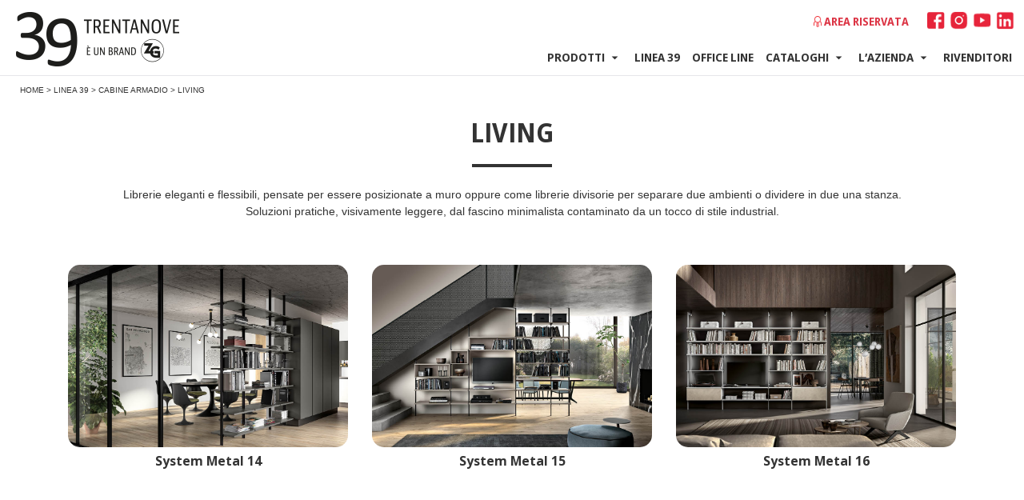

--- FILE ---
content_type: text/html; charset=UTF-8
request_url: https://www.zgmobili.com/linea39/arredamento-cabine-armadio/cabine-armadio-living/
body_size: 8203
content:
<!DOCTYPE html>
<html lang="it-IT" >
  <head>
    <meta charset="UTF-8">
    <meta http-equiv="X-UA-Compatible" content="IE=edge">
    <meta name="viewport" content="width=device-width, initial-scale=1">
    <title>Arredamento  Cabine armadio Living | ZG Mobili</title>
    <meta name="description" content="Cabine armadio Living. ZG MOBILI S.R.L. Moriago della Battaglia (TV) www.zgmobili.com">
    <!--<meta name="author" content="">-->
    <meta property="og:title" content=" Cabine armadio Living"/>
    <meta property="og:url" content="https://www.zgmobili.com/linea39/arredamento-cabine-armadio/cabine-armadio-living/"/> 
    <link rel="stylesheet" href="https://stackpath.bootstrapcdn.com/bootstrap/4.5.1/css/bootstrap.min.css">
    <link rel="stylesheet" href="https://cdn.jsdelivr.net/gh/fancyapps/fancybox@3.5.7/dist/jquery.fancybox.min.css" />
	<link rel="stylesheet" href="https://cdn.jsdelivr.net/npm/bootstrap-icons@1.9.1/font/bootstrap-icons.css">
	<link rel="stylesheet" href="https://cdn.plyr.io/3.7.8/plyr.css" />
	<script src="https://cdn.plyr.io/3.7.8/plyr.js"></script>

      <link href="https://www.zgmobili.com/wp-content/themes/zgmobili/assets/plugin/royalslide/royalslider.css" rel="stylesheet" type="text/css">
      <link href="https://www.zgmobili.com/wp-content/themes/zgmobili/assets/plugin/royalslide/skins/minimal-white/rs-minimal-white.css" rel="stylesheet" type="text/css">
	
    <link rel="icon" type="image/ico" href="/favicon.ico"/>
  <meta name='robots' content='max-image-preview:large' />
<link rel="alternate" hreflang="it" href="https://www.zgmobili.com/linea39/arredamento-cabine-armadio/cabine-armadio-living/" />
<link rel="alternate" hreflang="en" href="https://en.zgmobili.com/line39/walk-in-closet-2/living/" />
<link rel="alternate" hreflang="fr" href="https://fr.zgmobili.com/ligne39/garde-robe/living/" />
<link rel="alternate" hreflang="x-default" href="https://www.zgmobili.com/linea39/arredamento-cabine-armadio/cabine-armadio-living/" />
<link rel="alternate" type="application/rss+xml" title="ZG Mobili &raquo; Living Feed dei commenti" href="https://www.zgmobili.com/linea39/arredamento-cabine-armadio/cabine-armadio-living/feed/" />
<link rel="alternate" title="oEmbed (JSON)" type="application/json+oembed" href="https://www.zgmobili.com/wp-json/oembed/1.0/embed?url=https%3A%2F%2Fwww.zgmobili.com%2Flinea39%2Farredamento-cabine-armadio%2Fcabine-armadio-living%2F" />
<link rel="alternate" title="oEmbed (XML)" type="text/xml+oembed" href="https://www.zgmobili.com/wp-json/oembed/1.0/embed?url=https%3A%2F%2Fwww.zgmobili.com%2Flinea39%2Farredamento-cabine-armadio%2Fcabine-armadio-living%2F&#038;format=xml" />
<style id='wp-img-auto-sizes-contain-inline-css' type='text/css'>
img:is([sizes=auto i],[sizes^="auto," i]){contain-intrinsic-size:3000px 1500px}
/*# sourceURL=wp-img-auto-sizes-contain-inline-css */
</style>
<style id='wp-emoji-styles-inline-css' type='text/css'>

	img.wp-smiley, img.emoji {
		display: inline !important;
		border: none !important;
		box-shadow: none !important;
		height: 1em !important;
		width: 1em !important;
		margin: 0 0.07em !important;
		vertical-align: -0.1em !important;
		background: none !important;
		padding: 0 !important;
	}
/*# sourceURL=wp-emoji-styles-inline-css */
</style>
<link rel='stylesheet' id='wp-block-library-css' href='https://www.zgmobili.com/wp-includes/css/dist/block-library/style.min.css?ver=6.9' type='text/css' media='all' />

<style id='classic-theme-styles-inline-css' type='text/css'>
/*! This file is auto-generated */
.wp-block-button__link{color:#fff;background-color:#32373c;border-radius:9999px;box-shadow:none;text-decoration:none;padding:calc(.667em + 2px) calc(1.333em + 2px);font-size:1.125em}.wp-block-file__button{background:#32373c;color:#fff;text-decoration:none}
/*# sourceURL=/wp-includes/css/classic-themes.min.css */
</style>
<link rel='stylesheet' id='wpml-legacy-vertical-list-0-css' href='https://www.zgmobili.com/wp-content/plugins/sitepress-multilingual-cms/templates/language-switchers/legacy-list-vertical/style.min.css?ver=1' type='text/css' media='all' />
<style id='wpml-legacy-vertical-list-0-inline-css' type='text/css'>
.wpml-ls-statics-footer a, .wpml-ls-statics-footer .wpml-ls-sub-menu a, .wpml-ls-statics-footer .wpml-ls-sub-menu a:link, .wpml-ls-statics-footer li:not(.wpml-ls-current-language) .wpml-ls-link, .wpml-ls-statics-footer li:not(.wpml-ls-current-language) .wpml-ls-link:link {background-color:#ffffff;}.wpml-ls-statics-footer .wpml-ls-current-language:hover>a, .wpml-ls-statics-footer .wpml-ls-current-language>a:focus {background-color:#eeeeee;}
/*# sourceURL=wpml-legacy-vertical-list-0-inline-css */
</style>
<link rel='stylesheet' id='style-css' href='https://www.zgmobili.com/wp-content/themes/zgmobili/style.css?ver=6.9' type='text/css' media='all' />
<script type="text/javascript" id="wpml-cookie-js-extra">
/* <![CDATA[ */
var wpml_cookies = {"wp-wpml_current_language":{"value":"it","expires":1,"path":"/"}};
var wpml_cookies = {"wp-wpml_current_language":{"value":"it","expires":1,"path":"/"}};
//# sourceURL=wpml-cookie-js-extra
/* ]]> */
</script>
<script type="text/javascript" src="https://www.zgmobili.com/wp-content/plugins/sitepress-multilingual-cms/res/js/cookies/language-cookie.js?ver=486900" id="wpml-cookie-js" defer="defer" data-wp-strategy="defer"></script>
<script type="text/javascript" src="https://www.zgmobili.com/wp-includes/js/jquery/jquery.min.js?ver=3.7.1" id="jquery-core-js"></script>
<script type="text/javascript" src="https://www.zgmobili.com/wp-includes/js/jquery/jquery-migrate.min.js?ver=3.4.1" id="jquery-migrate-js"></script>
<script type="text/javascript" id="wpml-xdomain-data-js-extra">
/* <![CDATA[ */
var wpml_xdomain_data = {"css_selector":"wpml-ls-item","ajax_url":"https://www.zgmobili.com/wp-admin/admin-ajax.php","current_lang":"it","_nonce":"e82450642e"};
//# sourceURL=wpml-xdomain-data-js-extra
/* ]]> */
</script>
<script type="text/javascript" src="https://www.zgmobili.com/wp-content/plugins/sitepress-multilingual-cms/res/js/xdomain-data.js?ver=486900" id="wpml-xdomain-data-js" defer="defer" data-wp-strategy="defer"></script>
<link rel="https://api.w.org/" href="https://www.zgmobili.com/wp-json/" /><link rel="alternate" title="JSON" type="application/json" href="https://www.zgmobili.com/wp-json/wp/v2/pages/2025" /><link rel="EditURI" type="application/rsd+xml" title="RSD" href="https://www.zgmobili.com/xmlrpc.php?rsd" />
<meta name="generator" content="WordPress 6.9" />
<link rel="canonical" href="https://www.zgmobili.com/linea39/arredamento-cabine-armadio/cabine-armadio-living/" />
<link rel='shortlink' href='https://www.zgmobili.com/?p=2025' />
<meta name="generator" content="WPML ver:4.8.6 stt:1,4,27;" />


<link rel="preconnect" href="https://fonts.googleapis.com">
<link rel="preconnect" href="https://fonts.gstatic.com" crossorigin>
<link href="https://fonts.googleapis.com/css2?family=DM+Serif+Text:ital@0;1&family=Open+Sans:ital,wdth,wght@0,75..100,300..800;1,75..100,300..800&display=swap" rel="stylesheet">

<link rel="stylesheet" href="https://cdn.jsdelivr.net/gh/orestbida/cookieconsent@v3.1.0/dist/cookieconsent.css">
<script defer src="https://cdn.jsdelivr.net/gh/orestbida/cookieconsent@v3.1.0/dist/cookieconsent.umd.js"></script>


<!-- Google tag (gtag.js) -->
<script async src="https://www.googletagmanager.com/gtag/js?id=G-DMN2PLGD18"></script>
<script>
  window.dataLayer = window.dataLayer || [];
  function gtag(){dataLayer.push(arguments);}
  gtag('js', new Date());

  gtag('config', 'G-DMN2PLGD18');
</script>


</head>

  
  
<body class="wp-singular page-template page-template-page-collezione page-template-page-collezione-php page page-id-2025 page-parent page-child parent-pageid-18268 wp-custom-logo wp-theme-zgmobili "  >
<script type="module">

/**
 * All config. options available here:
 * https://cookieconsent.orestbida.com/reference/configuration-reference.html
 */
CookieConsent.run({

    // root: 'body',
    // autoShow: true,
    // disablePageInteraction: true,
    // hideFromBots: true,
    // mode: 'opt-in',
    // revision: 0,

    cookie: {
        name: 'cc_cookie',
        // domain: location.hostname,
        // path: '/',
        // sameSite: "Lax",
        // expiresAfterDays: 182,
    },

    // https://cookieconsent.orestbida.com/reference/configuration-reference.html#guioptions
    guiOptions: {
        consentModal: {
            layout: 'cloud inline',
            position: 'bottom center',
            equalWeightButtons: true,
            flipButtons: false
        },
        preferencesModal: {
            layout: 'box',
            equalWeightButtons: true,
            flipButtons: false
        }
    },

    onFirstConsent: ({cookie}) => {
        console.log('onFirstConsent fired',cookie);
    },

    onConsent: ({cookie}) => {
        console.log('onConsent fired!', cookie)
    },

    onChange: ({changedCategories, changedServices}) => {
        console.log('onChange fired!', changedCategories, changedServices);
    },

    onModalReady: ({modalName}) => {
        console.log('ready:', modalName);
    },

    onModalShow: ({modalName}) => {
        console.log('visible:', modalName);
    },

    onModalHide: ({modalName}) => {
        console.log('hidden:', modalName);
    },

    categories: {
        necessary: {
            enabled: true,  // this category is enabled by default
            readOnly: true  // this category cannot be disabled
        },
        analytics: {
            autoClear: {
                cookies: [
                    {
                        name: /^_ga/,   // regex: match all cookies starting with '_ga'
                    },
                    {
                        name: '_gid',   // string: exact cookie name
                    }
                ]
            },

            // https://cookieconsent.orestbida.com/reference/configuration-reference.html#category-services
            services: {
                ga: {
                    label: 'Google Analytics',
                    onAccept: () => {},
                    onReject: () => {}
                },
                youtube: {
                    label: 'Youtube Embed',
                    onAccept: () => {},
                    onReject: () => {}
                },
            }
        },
        ads: {}
    },

    language: {
        default: 'en',
        translations: {
            en: {
                consentModal: {
                    title: 'We use cookies',
                    description: 'Utilizziamo cookie tecnici e, previo consenso, di terze parti, per raccogliere informazioni statistiche sulla navigazione del sito in linea con le tue preferenze. Per maggiori informazioni. Cliccando su "Accetta tutti i cookie" acconsenti ad installare tutti i cookie.',
                    acceptAllBtn: 'Accetta tutti',
                    acceptNecessaryBtn: 'Rifiuta tutti',
                    showPreferencesBtn: 'Seleziona preferenze',
                    // closeIconLabel: 'Reject all and close modal',
                    //footer: `
                        //<a href="#path-to-impressum.html" target="_blank">Impressum</a>
                        //<a href="#path-to-privacy-policy.html" target="_blank">Privacy Policy</a>
                    //`,
                },
                preferencesModal: {
                    title: 'Manage cookie preferences',
                    acceptAllBtn: 'Accetta tutti',
                    acceptNecessaryBtn: 'Rifiuta tutti',
                    savePreferencesBtn: 'Accetta la selezione corrente',
                    closeIconLabel: 'Chiudi Finestra',
                    serviceCounterLabel: 'Servizi',
                    sections: [
                        {
                            title: 'La tua scelta',
                            description: 'In questo pannello puoi esprimere alcune preferenze relative al trattamento dei tuoi dati personali. Puoi rivedere e modificare le scelte effettuate in qualsiasi momento riaprendo questo pannello tramite il link fornito. Per negare il consenso alle specifiche attività di trattamento descritte di seguito, disattiva le levette o utilizza il pulsante "Rifiuta tutti" e conferma di voler salvare le tue scelte.',
                        },
                        {
                            title: 'Strettmente necessari',
                            description: 'Questi cookie sono essenziali per il corretto funzionamento del sito web e non possono essere disabilitati.',

                            //this field will generate a toggle linked to the 'necessary' category
                            linkedCategory: 'necessari'
                        },
                        {
                            title: 'Performance e Analytics',
                            description: 'Questi cookie raccolgono informazioni su come utilizzi il nostro sito web. Tutti i dati sono resi anonimi e non possono essere utilizzati per identificarti.',
                            linkedCategory: 'analytics',
                            cookieTable: {
                                caption: 'Cookie table',
                                headers: {
                                    name: 'Cookie',
                                    domain: 'Domain',
                                    desc: 'Description'
                                },
                                body: [
                                    {
                                        name: '_ga',
                                        domain: location.hostname,
                                        desc: 'Description 1',
                                    },
                                    {
                                        name: '_gid',
                                        domain: location.hostname,
                                        desc: 'Description 2',
                                    }
                                ]
                            }
                        },
                        {
                            title: 'Informazioni',
                            description: 'Per ogni richiesta informazioni in merito <a href="/contatti">contattateci</a>'
                        }
                    ]
                }
            }
        }
    }
});

</script>
           <header>
            <div class="header-container">
                
                <div id="logo"><a href="https://www.zgmobili.com/" class="custom-logo-link" rel="home"><img width="70" height="90" src="https://www.zgmobili.com/wp-content/uploads/zg_arredamento_camerette.png" class="custom-logo" alt="arredamento camerette" decoding="async" /></a></div>
               
                <div id="pull" class="d-lg-none" ><img clas="icon1menu" src="https://www.zgmobili.com/wp-content/themes/zgmobili/assets/images/iconmenumobile.png" height="30" width="30" alt="Menu"></div>
                
                <div id="top-menu" class="d-none d-lg-block">
    <div id="login">
        <div class="titolo">
            <div class="testo">
                <a href="http://areariservata.zggroup.com/" target="_blank">Area riservata</a>
            </div>
        </div>
    </div><!--login-->

    <div id="social">
      <a href="https://www.facebook.com/zg.arredamento/"><div class="icon-social icon-facebook"><img src="https://www.zgmobili.com/wp-content/themes/zgmobili/assets/images/facebook.png" width="23" height="23"></div></a>     <a href="https://www.instagram.com/zgmobili/"><div class="icon-social icon-instagram"><img src="https://www.zgmobili.com/wp-content/themes/zgmobili/assets/images/instagram.png" width="23" height="23"></div></a> 
	   <a href="https://www.youtube.com/user/zgmobili"><div class="icon-social icon-youtube"><img src="https://www.zgmobili.com/wp-content/themes/zgmobili/assets/images/youtube.png" width="23" height="23"></div></a>        <a href="https://it.linkedin.com/company/zg-mobili"><div class="icon-social icon-linkedin"><img src="https://www.zgmobili.com/wp-content/themes/zgmobili/assets/images/linkedin.png" width="23" height="23"></div></a>  
   </div>
         
                </div>
               
                <div id="navigation">
                    <nav>
                        <ul class="navigation_menu">
                        <li id="menu-item-2514" class="menu-item menu-item-type-custom menu-item-object-custom menu-item-has-children menu-item-2514"><a href="#" title="Prodotti Arredamento">Prodotti</a>
<ul class="sub-menu">
	<li id="menu-item-2517" class="menu-item menu-item-type-post_type menu-item-object-page menu-item-2517"><a href="https://www.zgmobili.com/mobili/camerette/" title="Arredamento Camerette">Camerette Single e Teenager</a></li>
	<li id="menu-item-21861" class="menu-item menu-item-type-post_type menu-item-object-page menu-item-21861"><a href="https://www.zgmobili.com/mobili/ponti-castelli-e-salvaspazio/">Ponti, Castelli e Salvaspazio</a></li>
	<li id="menu-item-18977" class="menu-item menu-item-type-post_type menu-item-object-page menu-item-18977"><a href="https://www.zgmobili.com/linea39/camere-matrimoniali/">Camere matrimoniali</a></li>
	<li id="menu-item-18974" class="menu-item menu-item-type-post_type menu-item-object-page menu-item-18974"><a href="https://www.zgmobili.com/linea39/armadi/">Armadi</a></li>
	<li id="menu-item-18975" class="menu-item menu-item-type-post_type menu-item-object-page current-page-ancestor menu-item-18975"><a href="https://www.zgmobili.com/linea39/arredamento-cabine-armadio/">Cabine Armadio</a></li>
</ul>
</li>
<li id="menu-item-23188" class="menu-item menu-item-type-custom menu-item-object-custom menu-item-23188"><a href="https://www.zgmobili.com/linea39">Linea 39</a></li>
<li id="menu-item-29625" class="menu-item menu-item-type-post_type menu-item-object-page menu-item-29625"><a href="https://www.zgmobili.com/ufficio/">Office Line</a></li>
<li id="menu-item-18972" class="menu-item menu-item-type-custom menu-item-object-custom menu-item-has-children menu-item-18972"><a href="#">Cataloghi</a>
<ul class="sub-menu">
	<li id="menu-item-11803" class="menu-item menu-item-type-post_type menu-item-object-page menu-item-11803"><a href="https://www.zgmobili.com/cataloghi/" title="Cataloghi Arredamento">ZG Mobili</a></li>
	<li id="menu-item-18973" class="menu-item menu-item-type-post_type menu-item-object-page menu-item-18973"><a href="https://www.zgmobili.com/linea39/cataloghi-armadi-camere/">Linea 39</a></li>
	<li id="menu-item-29638" class="menu-item menu-item-type-post_type menu-item-object-page menu-item-29638"><a href="https://www.zgmobili.com/catalogo-mobili-ufficio/">Ufficio</a></li>
</ul>
</li>
<li id="menu-item-23186" class="menu-item menu-item-type-custom menu-item-object-custom menu-item-has-children menu-item-23186"><a href="#">L&#8217;azienda</a>
<ul class="sub-menu">
	<li id="menu-item-2091" class="menu-item menu-item-type-post_type menu-item-object-page menu-item-2091"><a href="https://www.zgmobili.com/azienda/">Chi Siamo</a></li>
	<li id="menu-item-22655" class="menu-item menu-item-type-post_type menu-item-object-page menu-item-22655"><a href="https://www.zgmobili.com/certificazioni/">Certificazioni</a></li>
	<li id="menu-item-22760" class="menu-item menu-item-type-post_type menu-item-object-page menu-item-22760"><a href="https://www.zgmobili.com/lavora-con-noi/">Lavora con noi</a></li>
	<li id="menu-item-23187" class="menu-item menu-item-type-custom menu-item-object-custom menu-item-23187"><a href="https://www.zggroup.com/">Il Gruppo</a></li>
</ul>
</li>
<li id="menu-item-2094" class="menu-item menu-item-type-post_type menu-item-object-page menu-item-2094"><a href="https://www.zgmobili.com/rivenditori/">Rivenditori</a></li>
 
                        </ul>

                        <div id="mobile-top-menu" class="d-lg-none">
    <div id="login">
        <div class="titolo">
            <div class="testo">
                <a href="http://areariservata.zggroup.com/" target="_blank">Area riservata</a>
            </div>
        </div>
    </div><!--login-->

    <div id="social">
      <a href="https://www.facebook.com/zg.arredamento/"><div class="icon-social icon-facebook"><img src="https://www.zgmobili.com/wp-content/themes/zgmobili/assets/images/facebook.png" width="23" height="23"></div></a>     <a href="https://www.instagram.com/zgmobili/"><div class="icon-social icon-instagram"><img src="https://www.zgmobili.com/wp-content/themes/zgmobili/assets/images/instagram.png" width="23" height="23"></div></a> 
	   <a href="https://www.youtube.com/user/zgmobili"><div class="icon-social icon-youtube"><img src="https://www.zgmobili.com/wp-content/themes/zgmobili/assets/images/youtube.png" width="23" height="23"></div></a>        <a href="https://it.linkedin.com/company/zg-mobili"><div class="icon-social icon-linkedin"><img src="https://www.zgmobili.com/wp-content/themes/zgmobili/assets/images/linkedin.png" width="23" height="23"></div></a>  
   </div>
                                </div>

                    </nav>

                </div><!--navigation-->
                <div class="clearfix"></div>
            </div><!--container-->
        </header>



<section id="main" class="alternativeBackground" >
		<div class="breadcrumbs" typeof="BreadcrumbList" vocab="https://schema.org/">
<span property="itemListElement" typeof="ListItem"><a property="item" typeof="WebPage" title="Vai a ZG Mobili." href="https://www.zgmobili.com" class="home" ><span property="name">Home</span></a><meta property="position" content="1"></span> &gt; <span property="itemListElement" typeof="ListItem"><a property="item" typeof="WebPage" title="Vai a Linea 39." href="https://www.zgmobili.com/linea39/" class="post post-page" ><span property="name">Linea 39</span></a><meta property="position" content="2"></span> &gt; <span property="itemListElement" typeof="ListItem"><a property="item" typeof="WebPage" title="Vai a Cabine Armadio." href="https://www.zgmobili.com/linea39/arredamento-cabine-armadio/" class="post post-page" ><span property="name">Cabine Armadio</span></a><meta property="position" content="3"></span> &gt; <span property="itemListElement" typeof="ListItem"><span property="name" class="post post-page current-item">Living</span><meta property="url" content="https://www.zgmobili.com/linea39/arredamento-cabine-armadio/cabine-armadio-living/"><meta property="position" content="4"></span></div>
    	
    <div class="container">
    <div class="row">
    <div class="col-lg-12 col-md-12 col-sm-12 col-title-camerette">     
    <h1> Living</h1><hr>    <p style="margin-bottom:20px;">Librerie eleganti e flessibili, pensate per essere posizionate a muro oppure come librerie divisorie per separare due ambienti o dividere in due una stanza. <br />
Soluzioni pratiche, visivamente leggere, dal fascino minimalista contaminato da un tocco di stile industrial.</p></div>
</div><div class="row">        <div class="col-lg-4 col-md-4 col-sm-12 prodotto_container">
            <a href="https://www.zgmobili.com/linea39/arredamento-cabine-armadio/cabine-armadio-living/cabina-armadio-01/" title="System Metal 14">
                <div class="prodotto w-100">
						<img class="w-100" src = " https://www.zgmobili.com/wp-content/uploads/arredo-cabine-armadio-14.jpg ">
                </div>
                <h4 class="titolo">System Metal 14</h4>
            </a>
        </div>
            <div class="col-lg-4 col-md-4 col-sm-12 prodotto_container">
            <a href="https://www.zgmobili.com/linea39/arredamento-cabine-armadio/cabine-armadio-living/cabina-armadio-01-2/" title="System Metal 15">
                <div class="prodotto w-100">
						<img class="w-100" src = " https://www.zgmobili.com/wp-content/uploads/arredo-cabine-armadio-15-1.jpg ">
                </div>
                <h4 class="titolo">System Metal 15</h4>
            </a>
        </div>
            <div class="col-lg-4 col-md-4 col-sm-12 prodotto_container">
            <a href="https://www.zgmobili.com/linea39/arredamento-cabine-armadio/cabine-armadio-living/cabina-armadio-01-3/" title="System Metal 16">
                <div class="prodotto w-100">
						<img class="w-100" src = " https://www.zgmobili.com/wp-content/uploads/arredo-cabine-armadio-16.jpg ">
                </div>
                <h4 class="titolo">System Metal 16</h4>
            </a>
        </div>
     

<!--<div class="text-center"><a id="topPage" href="#">Torna su</a></div>-->
</div><!--row-->
    

        <div class="row pre_footer_row">
            <div class="col-lg-12">
                
                        <div class="video-container"></div>



                            </div>
        </div>
		
		<div class="row">
				    </div>
		
		
		
		
    </div><!--container-->
</section>


        <footer class="p-5">
            <div id="footer-top">
            <div class="container p-2 ">
                <div class="row">

                    <div class="col-lg-3 col-sm-6 footer-menu">
<div class="footer-menu-title"><h4>Prodotti</h4></div>
                        <ul><li id="menu-item-18950" class="menu-item menu-item-type-post_type menu-item-object-page menu-item-18950"><a href="https://www.zgmobili.com/mobili/camerette/">Arredo camerette</a></li>
<li id="menu-item-18951" class="menu-item menu-item-type-post_type menu-item-object-page current-page-ancestor menu-item-18951"><a href="https://www.zgmobili.com/linea39/">Arredo Zona Notte</a></li>
<li id="menu-item-29761" class="menu-item menu-item-type-post_type menu-item-object-page menu-item-29761"><a href="https://www.zgmobili.com/ufficio/">Mobili Ufficio</a></li>
<li id="menu-item-18965" class="menu-item menu-item-type-custom menu-item-object-custom menu-item-18965"><a href="https://www.zgcontract.com/">Arredo Hotel</a></li>
</ul>
                    </div>

                    <div class="col-lg-3 col-sm-6 footer-menu">
                    <div class="footer-menu-title"><h4>Info</h4></div>
                        <ul><li id="menu-item-18967" class="menu-item menu-item-type-post_type menu-item-object-page menu-item-18967"><a href="https://www.zgmobili.com/contatti/">Contatti</a></li>
<li id="menu-item-18949" class="menu-item menu-item-type-post_type menu-item-object-page menu-item-privacy-policy menu-item-18949"><a rel="privacy-policy" href="https://www.zgmobili.com/informativa-privacy/">Privacy Policy</a></li>
<li id="menu-item-20633" class="menu-item menu-item-type-post_type menu-item-object-page menu-item-20633"><a href="https://www.zgmobili.com/dati-societari/">Dati Societari</a></li>
</ul>
                    </div>

                    <div class="col-lg-3 col-sm-6 footer-menu">
                    <div class="footer-menu-title"><h4>Lingue</h4></div>
                        
<div class="wpml-ls-statics-footer wpml-ls wpml-ls-legacy-list-vertical">
	<ul role="menu">

					<li class="wpml-ls-slot-footer wpml-ls-item wpml-ls-item-en wpml-ls-first-item wpml-ls-item-legacy-list-vertical" role="none">
				<a href="https://en.zgmobili.com/line39/walk-in-closet-2/living/" class="wpml-ls-link" role="menuitem" aria-label="Passa a Inglese" title="Passa a Inglese">
					<span class="wpml-ls-display">Inglese</span></a>
			</li>
					<li class="wpml-ls-slot-footer wpml-ls-item wpml-ls-item-fr wpml-ls-last-item wpml-ls-item-legacy-list-vertical" role="none">
				<a href="https://fr.zgmobili.com/ligne39/garde-robe/living/" class="wpml-ls-link" role="menuitem" aria-label="Passa a Francese" title="Passa a Francese">
					<span class="wpml-ls-display">Francese</span></a>
			</li>
		
	</ul>
</div>
                    </div>

                    <div class="col-lg-3 col-sm-6 footer-menu">
                    <div class="footer-menu-title"><h4>ZG MOBILI SRL</h4></div>
                        <div class="blocco-1">
                            <p><span class="text-blocco1">Moriago della Battaglia (TV)<br />
Via Montegrappa, 98<br />
</span>tel: +39 0438 897111<br />
mail: <strong><a href="mailto:info@zggroup.com">info@zggroup.com</a></strong><br />
è un azienda <a href="http://www.zggroup.com"><strong>ZG Group</strong></a></p>
                        </div>
                    </div>

                </div>
            </div><!--container-->
            </div><!--footer-top-->

            <div id="footer-bottom">
                <div class="container p-1">
                    <div class="row">
					<div class="col-lg-6 col-sm-12">
                    <ul class="d-block mx-auto">
<li class="d-inline-block p-2"><img decoding="async" class="d-block" style="width: 110px;height: auto" src="https://www.zgmobili.com/wp-content/uploads/pannello-ecologico-bianco.png" alt="pannello ecologico" /></li>
<li class="d-inline-block p-2"><a class="d-block" href="https://www.zgmobili.com/qualita/"><img decoding="async" class="d-block" style="width: 190px;height: auto" src="https://www.zgmobili.com/wp-content/uploads/icila-logo-bn.png" alt="certificazione arredamento" /></a></li>
</ul>
					</div>
                    <div class="col-lg-6 col-sm-12 text-right" style="font-size:.9em">
					<br><br>
					© 2025 ZG MOBILI SRL  –  P.IVA: 00180140261

					</div>
                    </div>
                </div><!--container-->
            </div>
        </footer>

<script>
    var APP_URL = "https://www.zgmobili.com";	
    var THEME_URL = "https://www.zgmobili.com/wp-content/themes/zgmobili/";
    var SLIDER_AUTOSLIDE = true;
    var SLIDER_TIMER = 5000
</script>


  <script type="text/javascript" src="https://www.zgmobili.com/wp-content/themes/zgmobili/assets/js/main.js"></script>
        <script src="https://cdn.jsdelivr.net/gh/fancyapps/fancybox@3.5.7/dist/jquery.fancybox.min.js"></script>
         <script src="https://stackpath.bootstrapcdn.com/bootstrap/4.5.1/js/bootstrap.min.js" integrity="sha384-XEerZL0cuoUbHE4nZReLT7nx9gQrQreJekYhJD9WNWhH8nEW+0c5qq7aIo2Wl30J" crossorigin="anonymous"></script>

        <!--pull - responsive nav-->
        <script type="text/javascript">
          jQuery(function() {
            var pull = jQuery('#pull');
                menu = jQuery('#navigation');
                menuHeight = menu.height();

            jQuery(pull).on('click', function(e) {
                e.preventDefault();
                menu.slideToggle();
            });

            jQuery(window).resize(function(){
                var w = jQuery(window).width();
                if(w > 320 && menu.is(':hidden')) {
                    menu.removeAttr('style');
                }
            });
          });

        jQuery(".divLink").click(function(){
             window.location=jQuery(this).find("a").attr("href"); 
             return false;
        });

        
        jQuery(function() {

          jQuery("#lingue > .titolo").click(function() {
              jQuery(this).toggleClass('active');
              jQuery(this).parent().find('ul').slideToggle();
            return false;
          });
        });
        </script>
        
        <script src="https://www.zgmobili.com/wp-content/themes/zgmobili/assets/plugin/royalslide/jquery.royalslider.min.js" type="text/javascript"></script>

        <script src="https://www.zgmobili.com/wp-content/themes/zgmobili/assets/js/jquery.flexslider-min.js"></script>

        <script type="text/javascript">
        jQuery(window).load(function() {
            jQuery('#carouselNews').flexslider({
                selector: ".slides > .slide",
                prevText: "",
                nextText: "",
                slideshowSpeed: SLIDER_TIMER,
                touch: true
            });
        });
        jQuery(window).load(function() {
            jQuery('#sliderFull').flexslider({
                selector: ".slides > .slide",
                controlNav: true,
                prevText: "",
                nextText: "",
                slideshowSpeed: SLIDER_TIMER,
                touch: true,
				slideshow: SLIDER_AUTOSLIDE
            });
        });
        jQuery(window).load(function() {
            jQuery('#sliderPartial').flexslider({
                selector: ".slides > .slide",
                controlNav: false,
                prevText: "",
                nextText: "",
                slideshowSpeed: SLIDER_TIMER,
                touch: true
            });
        });


          jQuery(document).ready(function($) {
          jQuery('#full-width-slider').royalSlider({
            arrowsNav: true,
            loop: true,
            keyboardNavEnabled: true,
            controlsInside: false,
            imageScaleMode: 'fill',
            arrowsNavAutoHide: false,
            autoScaleSlider: true, 
            autoScaleSliderWidth: 730,     
            autoScaleSliderHeight: 400,
            controlNavigation: 'bullets',
            thumbsFitInViewport: false,
            navigateByClick: true,
            startSlideId: 0,
            autoPlay: {
            // autoplay options go gere
                enabled: true,
                pauseOnHover: true
            },
            transitionType:'move',
            globalCaption: true,
            deeplinking: {
              enabled: true,
              change: false
            },
            /* size of all images http://help.dimsemenov.com/kb/royalslider-jquery-plugin-faq/adding-width-and-height-properties-to-images */
            imgWidth: 730,
            imgHeight: 400
          });
        });

            jQuery(document).ready(function(){

               jQuery('.navigation_menu > .menu-item-has-children a:first-child').append('<svg class="arrow-first-menu" xmlns="http://www.w3.org/2000/svg" viewBox="0 0 24 24" fill="currentColor"><path d="M7 10l5 5 5-5z"/></svg>');
                    
                                                                                         /* hide-show icon menu principale header*/
                jQuery('#pull').on('click', function () {
                     jQuery('#pull img').toggleClass('menu-on');
                     if(jQuery('#pull img').hasClass('menu-on')){
                            jQuery('.first-div').hide();
                            jQuery('#pull img.menu-on').attr('src','https://www.zgmobili.com/wp-content/themes/zgmobili/assets/images/menu_cancel1.png');
                     }else{ 
                        jQuery('.first-div').show();
                        jQuery('#pull img').attr('src','https://www.zgmobili.com/wp-content/themes/zgmobili/assets/images/iconmenumobile.png');
                     }                       
                });


                 });
            </script>

        <script src="https://www.zgmobili.com/wp-content/themes/zgmobili/assets/js/jquery.placeholder.js"></script>
        <script type="text/javascript">
            jQuery(function() {
                jQuery('input, textarea').placeholder();
            });
        </script>
   
    </body>
</html>